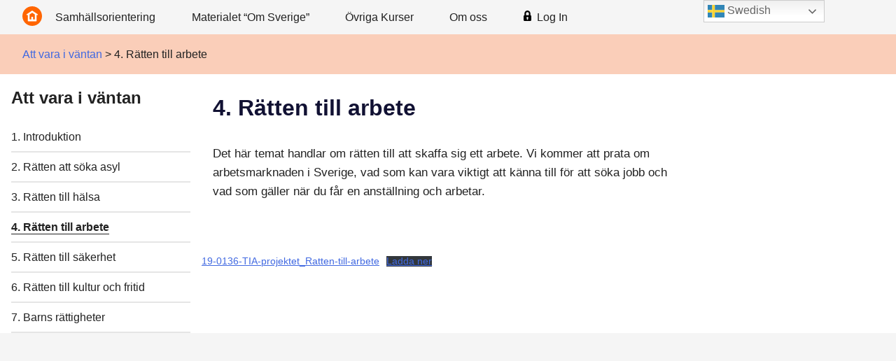

--- FILE ---
content_type: text/css
request_url: https://samhallsorientering.se/wp-content/themes/gridbox_integrationscentrum/style.css?ver=6.8.1
body_size: 4313
content:
@charset "UTF-8";
/**
 * Theme Name:   Samhällsorientering
 * Theme URI:    https://chas.se
 * Description:  Gridbox child theme for integrationscentrum
 * Author:       Nicklas Bryntesson
 * Author URI:   https://chas.se/
 * Template:     gridbox
 * Version:      1.0.0
 * Text Domain:	 gridchild
 */
/* ----------------------------------------------------------------------------
 * Add your Child Theme css styles.
 * ------------------------------------------------------------------------- */
:root {
  --text-color: #222;
  --link-color: royalblue;
  --image-overlay: rgba(0, 0, 0, 0.3);
  --text-decoration-color: var(--text-color);
  --theme-color-light: #faceb9;
  --theme-color-dark: #ff6501;
  --theme-color-dark80: rgba(255, 101, 1, 0.8);
  --theme-color-overlay: rgba(250, 206, 185, 0.4);
  --theme-grey-light: #f5f5f5;
  --theme-grey-medium: #e5e5e5;
  --theme-grey-semi-dark: #9b9b9b;
  --theme-grey-dark: #505050;
  --header-background-color: var(--theme-grey-light);
  --footer-background-color: var(--theme-grey-light);
  --site-info: var(--theme-grey-medium);
  --navi-color: var(--text-color);
  --navi-hover-color: var(--link-color);
  --footer-link-color: var(--link-color);
  --width-wrapper: 100%;
  --content-width: 50rem;
  --feat-image-height: 25rem;
  --card-width: calc(20rem + 2vw);
  --card-gap-width: calc(1.125rem + 1.1vw);
}

.teacher {
  --theme-color-light: #b7e1c8;
  --theme-color-dark: mediumseagreen;
  --theme-color-dark80: rgba(60, 179, 113, 0.8);
  --theme-color-overlay: rgb(166, 223, 166, 0.4);
  --text-decoration-color: var(--theme-color-dark);
}

.administrator {
  --theme-color-light: #b6ccf0;
  --theme-color-dark: royalblue;
  --theme-color-dark80: rgba(65, 105, 225, 0.8);
  --theme-color-overlay: rgba(65, 105, 225, 0.4);
  --text-decoration-color: var(--theme-color-dark);
}

/*
// Set parent user colors
.parent {
  --theme-color-light: #b6ccf0;
  --theme-color-dark: royalblue;
  --theme-color-overlay: rgba(65, 105, 225, 0.4);
  --text-decoration-color: var(--theme-color-dark);
}
*/
.developer {
  --theme-color-light: yellow;
  --theme-color-dark: gold;
  --theme-color-dark80: rgba(255, 215, 0, 0.8);
  --theme-color-overlay: rgba(255, 215, 0, 0.4);
  --text-decoration-color: var(--theme-color-dark);
}

.container {
  max-width: var(--width-wrapper);
}

.site-header {
  background-color: var(--header-background-color);
}

.site-header .header-sub {
  background: var(--theme-color-light);
  display: -webkit-box;
  display: -ms-flexbox;
  display: flex;
  padding: 1rem var(--card-gap-width);
  -webkit-box-orient: horizontal;
  -webkit-box-direction: reverse;
      -ms-flex-direction: row-reverse;
          flex-direction: row-reverse;
  -webkit-box-pack: justify;
      -ms-flex-pack: justify;
          justify-content: space-between;
}

.site-header .header-sub__site-logo {
  display: block;
  width: 100%;
  max-width: 250px;
  margin-right: 0 1.2em;
}

.site-header .header-sub__site-logo svg {
  width: 250px;
  height: auto;
}

.site-header .header-sub__breadcrumbs {
  padding-right: 1.2rem;
  display: -ms-grid;
  display: grid;
  place-items: center;
}

/* Small Header */
.sticky-header.small-header .site-header .site-branding,
.sticky-header.small-header .primary-navigation,
.sticky-header.small-header .primary-menu-toggle {
  margin-top: 0;
  margin-bottom: 0;
  -webkit-transition: all 0.4s ease;
  transition: all 0.4s ease;
}

.sticky-header.small-header .site-header .header-sub {
  display: none;
}

.header-main .social-navigation {
  display: none;
}

.main-navigation a {
  word-break: break-all;
}

@media only screen and (max-width: 60em) {
  .header-alt .header-sub {
    background: #fff;
    -webkit-box-pack: end;
        -ms-flex-pack: end;
            justify-content: flex-end;
  }
  .header-alt .header-sub .header-sub__site-logo {
    display: none;
  }
  .header-alt .home-icon {
    display: none;
  }
}

@media only screen and (min-width: 60em) {
  .header-main .primary-navigation {
    display: block;
    margin: 0;
  }
  .header-main .header-main__site-logo {
    display: none;
  }
  .header-main .social-navigation {
    display: block;
    margin-left: auto;
  }
  .main-navigation ul li:hover > ul,
  .main-navigation ul li.focus > ul {
    left: 0;
    right: auto;
  }
  .main-navigation ul ul li a {
    width: 20rem;
  }
}

.home-icon {
  display: -ms-grid;
  display: grid;
  place-items: center;
  padding-left: 0;
  padding-right: 0;
  margin-top: 3px;
}

.home-icon a {
  padding: 0 !important;
}

.home-icon a .home-icon-default {
  margin-top: 4px;
  height: 1.75rem;
  width: auto;
}

.home-icon a .home-icon-default .home-icon-background {
  fill: var(--theme-color-dark);
}

.main-navigation-menu > .menu-item-login > a::before {
  content: "";
  display: block;
  text-decoration: inherit;
  background: url(assets/icons//signed_in.svg);
  height: 13px;
  width: 12px;
  background-repeat: no-repeat;
  float: left;
  margin-top: 3px;
  margin-right: 5px;
}

.main-navigation-menu > .menu-item-logout > a::before {
  content: "";
  display: block;
  text-decoration: inherit;
  background: url(assets/icons/signed_out.svg);
  height: 13px;
  width: 10px;
  background-repeat: no-repeat;
  float: left;
  margin-top: 2px;
  margin-right: 5px;
}

.menu-item .logged-out-icon,
.menu-item .logged-in-icon {
  margin: 0 0.5rem 0 0;
  display: inline-block;
}

.menu-item .logged-out-icon svg,
.menu-item .logged-in-icon svg {
  display: inline-block;
  height: 0.95rem;
  width: auto;
}

.entry-image-header {
  display: -ms-grid;
  display: grid;
  -ms-grid-columns: 1fr;
      grid-template-columns: 1fr;
  -ms-grid-rows: 1fr;
      grid-template-rows: 1fr;
  -webkit-box-align: end;
      -ms-flex-align: end;
          align-items: end;
  color: white;
  width: 100%;
  margin-bottom: 2rem;
}

.entry-image-header h1 {
  -ms-grid-column: 1;
  -ms-grid-column-span: 1;
  grid-column: 1 / 2;
  -ms-grid-row: 1;
  -ms-grid-row-span: 1;
  grid-row: 1 / 2;
  width: 100%;
  max-width: var(--content-width);
  font-size: clamp(1.5rem, 2.5vw, 4rem);
  margin: 2rem auto;
  word-wrap: break-word;
  z-index: 2;
}

.entry-image-header__feature-image {
  -ms-grid-column: 1;
  -ms-grid-column-span: 1;
  grid-column: 1 / 2;
  -ms-grid-row: 1;
  -ms-grid-row-span: 1;
  grid-row: 1 / 2;
  margin: 0;
  max-height: var(--feat-image-height);
  overflow: hidden;
  position: relative;
  z-index: 1;
}

.entry-image-header__feature-image::after {
  content: "";
  position: absolute;
  inset: 0;
  background: var(--theme-color-overlay);
}

.entry-image-header__feature-image img {
  width: 100%;
  height: auto;
  -o-object-fit: cover;
     object-fit: cover;
}

.entry-header {
  display: -ms-grid;
  display: grid;
  -ms-grid-columns: [full-start] minmax(1rem, 1fr) [main-start] minmax(0, var(--content-width)) [main-end] minmax(1rem, 1fr) [full-end];
      grid-template-columns: [full-start] minmax(1rem, 1fr) [main-start] minmax(0, var(--content-width)) [main-end] minmax(1rem, 1fr) [full-end];
}

.entry-header h1 {
  grid-column: main-start / main-end;
  margin-top: 1.5rem;
  font-size: clamp(1.5rem, 2.5vw, 4rem);
}

.entry-content {
  display: -ms-grid;
  display: grid;
  -ms-grid-columns: [full-start] minmax(1rem, 1fr) [main-start] minmax(0, var(--content-width)) [main-end] minmax(1rem, 1fr) [full-end];
      grid-template-columns: [full-start] minmax(1rem, 1fr) [main-start] minmax(0, var(--content-width)) [main-end] minmax(1rem, 1fr) [full-end];
}

.entry-content > * {
  grid-column: main-start / main-end;
}

.entry-content .alignwide {
  grid-column: full-start / full-end;
  width: 100%;
  max-width: calc(50% + var(--content-width) / 2);
  margin-left: auto;
  margin-right: auto;
  padding-left: 0;
  padding-right: 0;
}

.entry-content .alignfull {
  padding: 0;
  grid-column: full-start / full-end;
}

.sidebar-left__header {
  padding: 1rem;
}

.sidebar-left__header h2 {
  margin: 0;
  font-size: 1.5rem;
}

.sidebar-left__header h3 {
  margin: 0;
  font-size: 1.25rem;
}

.sidebar-left__courses {
  margin: 0;
  padding: 0 1rem;
  list-style: none;
}

.sidebar-left__courses a {
  display: block;
  padding: 0.5rem 0;
  color: var(--text-color);
  word-wrap: break-word;
  border-bottom: 2px solid var(--theme-grey-medium);
}

.sidebar-left__courses .current-page {
  font-weight: bold;
  -webkit-text-decoration-color: var(--text-decoration-color);
          text-decoration-color: var(--text-decoration-color);
  -webkit-text-decoration-line: underline;
          text-decoration-line: underline;
  -webkit-text-decoration-style: solid;
          text-decoration-style: solid;
  text-decoration-thickness: 0.2rem;
  text-underline-offset: 0.125rem;
  text-underline-position: under;
}

.sidebar-right {
  padding: 1rem;
}

.sidebar-right__header h2 {
  margin: 0;
  font-size: 1.5rem;
}

.sidebar-right__links {
  margin: 0 auto;
  list-style: none;
  padding: 0;
}

.sidebar-right__links li .embed-container {
  position: relative;
  padding-bottom: 56.25%;
  overflow: hidden;
  max-width: 100%;
  height: auto;
}

.sidebar-right__links li .embed-container iframe,
.sidebar-right__links li .embed-container object,
.sidebar-right__links li .embed-container embed {
  position: absolute;
  top: 0;
  left: 0;
  width: 100%;
  height: 100%;
}

.sidebar-right__links li .ratio-box {
  width: 100%;
  height: 0;
  padding-top: calc(100% * (9 / 16));
  position: relative;
}

.sidebar-right__links li .ratio-box img {
  position: absolute;
  top: 0;
  margin: 0;
  width: 100%;
  height: 100%;
  -o-object-fit: cover;
     object-fit: cover;
  -webkit-transition: -webkit-transform 0.5s ease-in-out;
  transition: -webkit-transform 0.5s ease-in-out;
  transition: transform 0.5s ease-in-out;
  transition: transform 0.5s ease-in-out, -webkit-transform 0.5s ease-in-out;
}

.sidebar-right__links figcaption {
  padding: 0.25rem 0;
  text-align: center;
}

.site-footer .widget-area {
  margin-left: auto;
  margin-right: auto;
  max-width: 80%;
  display: -ms-grid;
  display: grid;
  -ms-grid-columns: (minmax(18rem, 1fr))[auto-fill];
      grid-template-columns: repeat(auto-fill, minmax(18rem, 1fr));
  gap: 2rem;
}

.site-footer .widget-area .widget p {
  margin-bottom: 1rem;
  line-height: 2;
}

.site-footer .widget-area .widget p a {
  margin-bottom: 1rem !important;
}

.site-footer .widget-area .widget p a:hover {
  color: var(--link-color);
  -webkit-text-decoration-color: var(--link-color);
          text-decoration-color: var(--link-color);
  -webkit-text-decoration-line: underline;
          text-decoration-line: underline;
  -webkit-text-decoration-style: solid;
          text-decoration-style: solid;
  text-decoration-thickness: 2px;
  text-underline-offset: 2px;
  text-underline-position: under;
}

.footer-wrap {
  padding-top: 2rem;
}

.site-footer {
  color: black;
  padding-top: 2rem;
}

.site-footer.container {
  padding: 0;
}

.site-footer .site-info {
  background: var(--site-info);
  padding: 1rem var(--card-gap-width);
  display: -webkit-box;
  display: -ms-flexbox;
  display: flex;
  -webkit-box-pack: justify;
      -ms-flex-pack: justify;
          justify-content: space-between;
}

.site-footer .site-info__logo {
  display: -ms-grid;
  display: grid;
  place-items: center;
}

.site-footer .site-info .social-links-menu {
  margin-right: 0;
}

.cards {
  display: -ms-grid;
  display: grid;
  -ms-grid-columns: (minmax(var(--card-width), 1fr))[auto-fill];
      grid-template-columns: repeat(auto-fill, minmax(var(--card-width), 1fr));
  gap: var(--card-gap-width);
  list-style: none;
  margin: 0 auto;
  padding: var(--card-gap-width);
}

.card-list-item .card-link {
  display: -ms-grid;
  display: grid;
  -ms-grid-columns: 1fr;
      grid-template-columns: 1fr;
  -ms-grid-rows: 1fr;
      grid-template-rows: 1fr;
  -webkit-box-align: end;
      -ms-flex-align: end;
          align-items: end;
  overflow: hidden;
  position: relative;
}

.card-list-item .card-link__thumbnail {
  -ms-grid-column: 1;
  -ms-grid-column-span: 1;
  grid-column: 1 / 2;
  -ms-grid-row: 1;
  -ms-grid-row-span: 1;
  grid-row: 1 / 2;
  margin: 0;
  z-index: 1;
}

.card-list-item .card-link__ratio-box {
  width: 100%;
  height: 0;
  padding-top: calc(100% * (9 / 16));
  position: relative;
}

.card-list-item .card-link__ratio-box img {
  position: absolute;
  top: 0;
  margin: 0;
  width: 100%;
  height: 100%;
  -o-object-fit: cover;
     object-fit: cover;
  -webkit-transition: -webkit-transform 0.5s ease-in-out;
  transition: -webkit-transform 0.5s ease-in-out;
  transition: transform 0.5s ease-in-out;
  transition: transform 0.5s ease-in-out, -webkit-transform 0.5s ease-in-out;
}

.card-list-item .card-link__ratio-box::after {
  position: absolute;
  content: "";
  inset: 0;
  width: 100%;
  height: 100%;
  background: var(--theme-color-overlay);
  opacity: 0;
}

.card-list-item .card-link__title {
  -ms-grid-column: 1;
  -ms-grid-column-span: 1;
  grid-column: 1 / 2;
  -ms-grid-row: 1;
  -ms-grid-row-span: 1;
  grid-row: 1 / 2;
  width: 100%;
  margin: 0;
  padding: 0.75rem 1rem;
  background: rgba(0, 0, 0, 0.5);
  color: white;
  font-weight: 400;
  font-size: 1.25rem;
  text-align: center;
  word-break: break-all;
  overflow: hidden;
  z-index: 3;
}

.card-list-item .card-link .card-link__lock {
  position: absolute;
  top: 45%;
  left: 50%;
  -webkit-transform: translate(-50%, -55%);
          transform: translate(-50%, -55%);
  height: 5rem;
  width: 5rem;
  z-index: 3;
  background: var(--theme-color-dark80);
  padding: 1rem;
  display: -ms-grid;
  display: grid;
  place-items: center;
  border-radius: 50%;
}

.card-list-item .card-link .card-link__lock svg {
  fill: white;
  display: block;
  height: 100%;
  width: auto;
}

.card-list-item:hover .card-link__ratio-box img {
  -webkit-transform: scale(1.2);
          transform: scale(1.2);
}

.card-list-item:hover .card-link__ratio-box::after {
  opacity: 1;
}

.card-item:focus-within {
  outline: 0.25rem solid var(--theme-color-dark) !important;
}

.card-list-item.not-avalible {
  pointer-events: none;
}

.card-list-item.not-avalible .card-link__ratio-box img {
  -webkit-filter: grayscale(70%);
          filter: grayscale(70%);
  opacity: 0.65;
}

.card-list-item.not-avalible .card-link__ratio-box .alert {
  position: absolute;
  top: 50%;
  left: 50%;
  -webkit-transform: translate(-50%, -50%);
          transform: translate(-50%, -50%);
  padding: 0.75rem 1rem;
  background: rgba(0, 0, 0, 0.75);
  color: white;
  font-size: large;
}

.card-list-item.not-avalible .card-link__title {
  color: var(--text-color);
  background: rgba(255, 255, 255, 0.5);
}

.card-list-item.restricted {
  pointer-events: none;
}

.card-list-item.restricted .card-link__ratio-box img {
  -webkit-filter: grayscale(85%);
          filter: grayscale(85%);
  opacity: 0.5;
}

.card-list-item.restricted .card-link__ratio-box img::after {
  opacity: 1;
}

.card-list-item.restricted .card-link__ratio-box .alert {
  position: absolute;
  top: 50%;
  left: 50%;
  -webkit-transform: translate(-50%, -50%);
          transform: translate(-50%, -50%);
  padding: 0.75rem 1rem;
  background: rgba(0, 0, 0, 0.75);
  color: white;
  font-size: large;
}

.card-list-item.restricted .card-link__title {
  color: var(--text-color);
  background: rgba(255, 255, 255, 0.5);
}

/* Social nav */
.social-navigation {
  font-size: 16px;
  font-size: 1rem;
}

.social-navigation ul {
  list-style: none;
  margin: 0.75rem;
  display: -webkit-box;
  display: -ms-flexbox;
  display: flex;
}

.social-navigation li {
  display: inline;
}

.social-navigation a {
  display: -ms-grid;
  display: grid;
  place-items: center;
  color: #fff;
  background-color: #767676;
  margin-left: 0.75rem;
  width: 35px;
  height: 35px;
  border-radius: 35px;
}

.social-navigation a:hover, .social-navigation a:focus {
  background: var(--theme-color-dark);
}

.social-navigation .icon {
  fill: white;
  height: 1rem;
  width: 1rem;
  top: 16px;
  vertical-align: top;
}

.teacher-admin {
  background: var(--footer-background-color);
  padding: 1rem;
  border-radius: 0.25rem;
  -webkit-margin-before: 1.125rem;
          margin-block-start: 1.125rem;
  -webkit-margin-after: 2.125rem;
          margin-block-end: 2.125rem;
  margin-right: auto;
  margin-left: auto;
  max-width: var(--content-width);
}

.teacher-admin .documents {
  list-style: none;
  padding: 0;
}

.teacher-admin .documents__file {
  display: -webkit-box;
  display: -ms-flexbox;
  display: flex;
  padding: 1rem;
  margin-bottom: 1rem;
}

.teacher-admin .documents__file a {
  font-size: 1.35rem;
  line-height: 2;
  display: inline-block;
  color: var(--text-color);
}

.teacher-admin .documents__file a:hover {
  color: var(--link-color);
  -webkit-text-decoration-color: var(--link-color);
          text-decoration-color: var(--link-color);
  -webkit-text-decoration-line: underline;
          text-decoration-line: underline;
  -webkit-text-decoration-style: solid;
          text-decoration-style: solid;
  text-decoration-thickness: 0.25rem;
  text-underline-offset: 0.125rem;
  text-underline-position: under;
}

.teacher-admin .documents__file svg {
  width: 40px;
  height: auto;
  margin-right: 1rem;
}

/*
* Reset parent theme styles
* In theese pages and templates:
*/
.frontpage .container,
.post-type-archive-cpt_lectures .container,
.post-type-archive-cpt_distance_lessons .container,
.post-type-archive-cpt_so_lessons .container,
.tax-txn_courses .container,
.tax-txn_distance_themes .container,
.tax-txn_themes .container,
.tax-txn_so_themes .container {
  max-width: none;
}

.frontpage .site-content,
.post-type-archive-cpt_lectures .site-content,
.post-type-archive-cpt_distance_lessons .site-content,
.post-type-archive-cpt_so_lessons .site-content,
.tax-txn_courses .site-content,
.tax-txn_distance_themes .site-content,
.tax-txn_themes .site-content,
.tax-txn_so_themes .site-content {
  padding: 0;
  width: 100%;
  margin: 0;
}

.frontpage .site-content .content-area,
.post-type-archive-cpt_lectures .site-content .content-area,
.post-type-archive-cpt_distance_lessons .site-content .content-area,
.post-type-archive-cpt_so_lessons .site-content .content-area,
.tax-txn_courses .site-content .content-area,
.tax-txn_distance_themes .site-content .content-area,
.tax-txn_themes .site-content .content-area,
.tax-txn_so_themes .site-content .content-area {
  min-height: 50vh;
}

.frontpage .page-header,
.post-type-archive-cpt_lectures .page-header,
.post-type-archive-cpt_distance_lessons .page-header,
.post-type-archive-cpt_so_lessons .page-header,
.tax-txn_courses .page-header,
.tax-txn_distance_themes .page-header,
.tax-txn_themes .page-header,
.tax-txn_so_themes .page-header {
  background: var(--header-background-color);
  padding: 2rem var(--card-gap-width);
  margin: 0;
}

.single-cpt_lectures .site-content,
.single-cpt_so_lessons .site-content,
.single-cpt_distance_lessons .site-content {
  padding: 0;
  margin: 1.25rem auto;
  display: -webkit-box;
  display: -ms-flexbox;
  display: flex;
  -webkit-box-orient: vertical;
  -webkit-box-direction: normal;
      -ms-flex-direction: column;
          flex-direction: column;
}

.single-cpt_lectures .site-content .lecture-main,
.single-cpt_so_lessons .site-content .lecture-main,
.single-cpt_distance_lessons .site-content .lecture-main {
  -webkit-box-ordinal-group: 2;
      -ms-flex-order: 1;
          order: 1;
}

.single-cpt_lectures .site-content .sidebar-right,
.single-cpt_so_lessons .site-content .sidebar-right,
.single-cpt_distance_lessons .site-content .sidebar-right {
  -webkit-box-ordinal-group: 3;
      -ms-flex-order: 2;
          order: 2;
}

.single-cpt_lectures .site-content .sidebar-left,
.single-cpt_so_lessons .site-content .sidebar-left,
.single-cpt_distance_lessons .site-content .sidebar-left {
  -webkit-box-ordinal-group: 4;
      -ms-flex-order: 3;
          order: 3;
}

@media only screen and (min-width: 70em) {
  .single-cpt_lectures .site-content,
  .single-cpt_so_lessons .site-content,
  .single-cpt_distance_lessons .site-content {
    width: 100%;
    display: -ms-grid;
    display: grid;
    -ms-grid-columns: 18em 1fr 18em;
        grid-template-columns: 18em 1fr 18em;
        grid-template-areas: "nav main sidebar";
    margin: 0;
    padding: 0;
  }
  .single-cpt_lectures .lecture-main,
  .single-cpt_so_lessons .lecture-main,
  .single-cpt_distance_lessons .lecture-main {
    -ms-grid-row: 1;
    -ms-grid-column: 2;
    grid-area: main;
  }
  .single-cpt_lectures .sidebar-right,
  .single-cpt_so_lessons .sidebar-right,
  .single-cpt_distance_lessons .sidebar-right {
    -ms-grid-row: 1;
    -ms-grid-column: 3;
    grid-area: sidebar;
  }
  .single-cpt_lectures .sidebar-left,
  .single-cpt_so_lessons .sidebar-left,
  .single-cpt_distance_lessons .sidebar-left {
    -ms-grid-row: 1;
    -ms-grid-column: 1;
    grid-area: nav;
  }
}

#note {
  width: 100%;
  border: 1px solid #000000;
  border-top: 0;
  padding: 10px;
  background: #fccb48;
  font-size: 1.2rem;
}

#note::-webkit-input-placeholder {
  /* Chrome/Opera/Safari */
  color: #ffe9af;
}

#note::-moz-placeholder {
  /* Firefox 19+ */
  color: #ffe9af;
}

#note:-ms-input-placeholder {
  /* IE 10+ */
  color: #ffe9af;
}

#note:-moz-placeholder {
  /* Firefox 18- */
  color: #ffe9af;
}

.comment-list {
  border: 1px solid #000000;
  padding: 10px;
  min-height: 200px;
  border-bottom: 0;
  margin-bottom: -30px;
  font-size: 1.25rem;
}

.search-form-top input {
  height: 30px;
  margin-top: 3px;
  margin-right: 2px;
  width: 100%;
  max-width: 343px;
  border: 1px solid #d1d9dc;
}

.courses-centered-text {
  text-align: center;
  padding: 3rem;
}

.comment {
  clear: bloth;
  overflow: hidden;
  border-bottom: 2px dashed hotpink;
}

.comment-body-lesson {
  float: left;
  width: 90%;
  margin-bottom: 20px;
  line-height: 25px;
}

.comment-body-lesson p {
  margin: 0;
}

.delete-comment {
  float: right;
}

.left-align {
  text-align: left;
}

.logged-in-as {
  display: none;
}

.comment-reply-title {
  display: none;
}
/*# sourceMappingURL=style.css.map */

--- FILE ---
content_type: text/css
request_url: https://samhallsorientering.se/wp-content/themes/gridbox_integrationscentrum/style.css?ver=1.0.0
body_size: 4313
content:
@charset "UTF-8";
/**
 * Theme Name:   Samhällsorientering
 * Theme URI:    https://chas.se
 * Description:  Gridbox child theme for integrationscentrum
 * Author:       Nicklas Bryntesson
 * Author URI:   https://chas.se/
 * Template:     gridbox
 * Version:      1.0.0
 * Text Domain:	 gridchild
 */
/* ----------------------------------------------------------------------------
 * Add your Child Theme css styles.
 * ------------------------------------------------------------------------- */
:root {
  --text-color: #222;
  --link-color: royalblue;
  --image-overlay: rgba(0, 0, 0, 0.3);
  --text-decoration-color: var(--text-color);
  --theme-color-light: #faceb9;
  --theme-color-dark: #ff6501;
  --theme-color-dark80: rgba(255, 101, 1, 0.8);
  --theme-color-overlay: rgba(250, 206, 185, 0.4);
  --theme-grey-light: #f5f5f5;
  --theme-grey-medium: #e5e5e5;
  --theme-grey-semi-dark: #9b9b9b;
  --theme-grey-dark: #505050;
  --header-background-color: var(--theme-grey-light);
  --footer-background-color: var(--theme-grey-light);
  --site-info: var(--theme-grey-medium);
  --navi-color: var(--text-color);
  --navi-hover-color: var(--link-color);
  --footer-link-color: var(--link-color);
  --width-wrapper: 100%;
  --content-width: 50rem;
  --feat-image-height: 25rem;
  --card-width: calc(20rem + 2vw);
  --card-gap-width: calc(1.125rem + 1.1vw);
}

.teacher {
  --theme-color-light: #b7e1c8;
  --theme-color-dark: mediumseagreen;
  --theme-color-dark80: rgba(60, 179, 113, 0.8);
  --theme-color-overlay: rgb(166, 223, 166, 0.4);
  --text-decoration-color: var(--theme-color-dark);
}

.administrator {
  --theme-color-light: #b6ccf0;
  --theme-color-dark: royalblue;
  --theme-color-dark80: rgba(65, 105, 225, 0.8);
  --theme-color-overlay: rgba(65, 105, 225, 0.4);
  --text-decoration-color: var(--theme-color-dark);
}

/*
// Set parent user colors
.parent {
  --theme-color-light: #b6ccf0;
  --theme-color-dark: royalblue;
  --theme-color-overlay: rgba(65, 105, 225, 0.4);
  --text-decoration-color: var(--theme-color-dark);
}
*/
.developer {
  --theme-color-light: yellow;
  --theme-color-dark: gold;
  --theme-color-dark80: rgba(255, 215, 0, 0.8);
  --theme-color-overlay: rgba(255, 215, 0, 0.4);
  --text-decoration-color: var(--theme-color-dark);
}

.container {
  max-width: var(--width-wrapper);
}

.site-header {
  background-color: var(--header-background-color);
}

.site-header .header-sub {
  background: var(--theme-color-light);
  display: -webkit-box;
  display: -ms-flexbox;
  display: flex;
  padding: 1rem var(--card-gap-width);
  -webkit-box-orient: horizontal;
  -webkit-box-direction: reverse;
      -ms-flex-direction: row-reverse;
          flex-direction: row-reverse;
  -webkit-box-pack: justify;
      -ms-flex-pack: justify;
          justify-content: space-between;
}

.site-header .header-sub__site-logo {
  display: block;
  width: 100%;
  max-width: 250px;
  margin-right: 0 1.2em;
}

.site-header .header-sub__site-logo svg {
  width: 250px;
  height: auto;
}

.site-header .header-sub__breadcrumbs {
  padding-right: 1.2rem;
  display: -ms-grid;
  display: grid;
  place-items: center;
}

/* Small Header */
.sticky-header.small-header .site-header .site-branding,
.sticky-header.small-header .primary-navigation,
.sticky-header.small-header .primary-menu-toggle {
  margin-top: 0;
  margin-bottom: 0;
  -webkit-transition: all 0.4s ease;
  transition: all 0.4s ease;
}

.sticky-header.small-header .site-header .header-sub {
  display: none;
}

.header-main .social-navigation {
  display: none;
}

.main-navigation a {
  word-break: break-all;
}

@media only screen and (max-width: 60em) {
  .header-alt .header-sub {
    background: #fff;
    -webkit-box-pack: end;
        -ms-flex-pack: end;
            justify-content: flex-end;
  }
  .header-alt .header-sub .header-sub__site-logo {
    display: none;
  }
  .header-alt .home-icon {
    display: none;
  }
}

@media only screen and (min-width: 60em) {
  .header-main .primary-navigation {
    display: block;
    margin: 0;
  }
  .header-main .header-main__site-logo {
    display: none;
  }
  .header-main .social-navigation {
    display: block;
    margin-left: auto;
  }
  .main-navigation ul li:hover > ul,
  .main-navigation ul li.focus > ul {
    left: 0;
    right: auto;
  }
  .main-navigation ul ul li a {
    width: 20rem;
  }
}

.home-icon {
  display: -ms-grid;
  display: grid;
  place-items: center;
  padding-left: 0;
  padding-right: 0;
  margin-top: 3px;
}

.home-icon a {
  padding: 0 !important;
}

.home-icon a .home-icon-default {
  margin-top: 4px;
  height: 1.75rem;
  width: auto;
}

.home-icon a .home-icon-default .home-icon-background {
  fill: var(--theme-color-dark);
}

.main-navigation-menu > .menu-item-login > a::before {
  content: "";
  display: block;
  text-decoration: inherit;
  background: url(assets/icons//signed_in.svg);
  height: 13px;
  width: 12px;
  background-repeat: no-repeat;
  float: left;
  margin-top: 3px;
  margin-right: 5px;
}

.main-navigation-menu > .menu-item-logout > a::before {
  content: "";
  display: block;
  text-decoration: inherit;
  background: url(assets/icons/signed_out.svg);
  height: 13px;
  width: 10px;
  background-repeat: no-repeat;
  float: left;
  margin-top: 2px;
  margin-right: 5px;
}

.menu-item .logged-out-icon,
.menu-item .logged-in-icon {
  margin: 0 0.5rem 0 0;
  display: inline-block;
}

.menu-item .logged-out-icon svg,
.menu-item .logged-in-icon svg {
  display: inline-block;
  height: 0.95rem;
  width: auto;
}

.entry-image-header {
  display: -ms-grid;
  display: grid;
  -ms-grid-columns: 1fr;
      grid-template-columns: 1fr;
  -ms-grid-rows: 1fr;
      grid-template-rows: 1fr;
  -webkit-box-align: end;
      -ms-flex-align: end;
          align-items: end;
  color: white;
  width: 100%;
  margin-bottom: 2rem;
}

.entry-image-header h1 {
  -ms-grid-column: 1;
  -ms-grid-column-span: 1;
  grid-column: 1 / 2;
  -ms-grid-row: 1;
  -ms-grid-row-span: 1;
  grid-row: 1 / 2;
  width: 100%;
  max-width: var(--content-width);
  font-size: clamp(1.5rem, 2.5vw, 4rem);
  margin: 2rem auto;
  word-wrap: break-word;
  z-index: 2;
}

.entry-image-header__feature-image {
  -ms-grid-column: 1;
  -ms-grid-column-span: 1;
  grid-column: 1 / 2;
  -ms-grid-row: 1;
  -ms-grid-row-span: 1;
  grid-row: 1 / 2;
  margin: 0;
  max-height: var(--feat-image-height);
  overflow: hidden;
  position: relative;
  z-index: 1;
}

.entry-image-header__feature-image::after {
  content: "";
  position: absolute;
  inset: 0;
  background: var(--theme-color-overlay);
}

.entry-image-header__feature-image img {
  width: 100%;
  height: auto;
  -o-object-fit: cover;
     object-fit: cover;
}

.entry-header {
  display: -ms-grid;
  display: grid;
  -ms-grid-columns: [full-start] minmax(1rem, 1fr) [main-start] minmax(0, var(--content-width)) [main-end] minmax(1rem, 1fr) [full-end];
      grid-template-columns: [full-start] minmax(1rem, 1fr) [main-start] minmax(0, var(--content-width)) [main-end] minmax(1rem, 1fr) [full-end];
}

.entry-header h1 {
  grid-column: main-start / main-end;
  margin-top: 1.5rem;
  font-size: clamp(1.5rem, 2.5vw, 4rem);
}

.entry-content {
  display: -ms-grid;
  display: grid;
  -ms-grid-columns: [full-start] minmax(1rem, 1fr) [main-start] minmax(0, var(--content-width)) [main-end] minmax(1rem, 1fr) [full-end];
      grid-template-columns: [full-start] minmax(1rem, 1fr) [main-start] minmax(0, var(--content-width)) [main-end] minmax(1rem, 1fr) [full-end];
}

.entry-content > * {
  grid-column: main-start / main-end;
}

.entry-content .alignwide {
  grid-column: full-start / full-end;
  width: 100%;
  max-width: calc(50% + var(--content-width) / 2);
  margin-left: auto;
  margin-right: auto;
  padding-left: 0;
  padding-right: 0;
}

.entry-content .alignfull {
  padding: 0;
  grid-column: full-start / full-end;
}

.sidebar-left__header {
  padding: 1rem;
}

.sidebar-left__header h2 {
  margin: 0;
  font-size: 1.5rem;
}

.sidebar-left__header h3 {
  margin: 0;
  font-size: 1.25rem;
}

.sidebar-left__courses {
  margin: 0;
  padding: 0 1rem;
  list-style: none;
}

.sidebar-left__courses a {
  display: block;
  padding: 0.5rem 0;
  color: var(--text-color);
  word-wrap: break-word;
  border-bottom: 2px solid var(--theme-grey-medium);
}

.sidebar-left__courses .current-page {
  font-weight: bold;
  -webkit-text-decoration-color: var(--text-decoration-color);
          text-decoration-color: var(--text-decoration-color);
  -webkit-text-decoration-line: underline;
          text-decoration-line: underline;
  -webkit-text-decoration-style: solid;
          text-decoration-style: solid;
  text-decoration-thickness: 0.2rem;
  text-underline-offset: 0.125rem;
  text-underline-position: under;
}

.sidebar-right {
  padding: 1rem;
}

.sidebar-right__header h2 {
  margin: 0;
  font-size: 1.5rem;
}

.sidebar-right__links {
  margin: 0 auto;
  list-style: none;
  padding: 0;
}

.sidebar-right__links li .embed-container {
  position: relative;
  padding-bottom: 56.25%;
  overflow: hidden;
  max-width: 100%;
  height: auto;
}

.sidebar-right__links li .embed-container iframe,
.sidebar-right__links li .embed-container object,
.sidebar-right__links li .embed-container embed {
  position: absolute;
  top: 0;
  left: 0;
  width: 100%;
  height: 100%;
}

.sidebar-right__links li .ratio-box {
  width: 100%;
  height: 0;
  padding-top: calc(100% * (9 / 16));
  position: relative;
}

.sidebar-right__links li .ratio-box img {
  position: absolute;
  top: 0;
  margin: 0;
  width: 100%;
  height: 100%;
  -o-object-fit: cover;
     object-fit: cover;
  -webkit-transition: -webkit-transform 0.5s ease-in-out;
  transition: -webkit-transform 0.5s ease-in-out;
  transition: transform 0.5s ease-in-out;
  transition: transform 0.5s ease-in-out, -webkit-transform 0.5s ease-in-out;
}

.sidebar-right__links figcaption {
  padding: 0.25rem 0;
  text-align: center;
}

.site-footer .widget-area {
  margin-left: auto;
  margin-right: auto;
  max-width: 80%;
  display: -ms-grid;
  display: grid;
  -ms-grid-columns: (minmax(18rem, 1fr))[auto-fill];
      grid-template-columns: repeat(auto-fill, minmax(18rem, 1fr));
  gap: 2rem;
}

.site-footer .widget-area .widget p {
  margin-bottom: 1rem;
  line-height: 2;
}

.site-footer .widget-area .widget p a {
  margin-bottom: 1rem !important;
}

.site-footer .widget-area .widget p a:hover {
  color: var(--link-color);
  -webkit-text-decoration-color: var(--link-color);
          text-decoration-color: var(--link-color);
  -webkit-text-decoration-line: underline;
          text-decoration-line: underline;
  -webkit-text-decoration-style: solid;
          text-decoration-style: solid;
  text-decoration-thickness: 2px;
  text-underline-offset: 2px;
  text-underline-position: under;
}

.footer-wrap {
  padding-top: 2rem;
}

.site-footer {
  color: black;
  padding-top: 2rem;
}

.site-footer.container {
  padding: 0;
}

.site-footer .site-info {
  background: var(--site-info);
  padding: 1rem var(--card-gap-width);
  display: -webkit-box;
  display: -ms-flexbox;
  display: flex;
  -webkit-box-pack: justify;
      -ms-flex-pack: justify;
          justify-content: space-between;
}

.site-footer .site-info__logo {
  display: -ms-grid;
  display: grid;
  place-items: center;
}

.site-footer .site-info .social-links-menu {
  margin-right: 0;
}

.cards {
  display: -ms-grid;
  display: grid;
  -ms-grid-columns: (minmax(var(--card-width), 1fr))[auto-fill];
      grid-template-columns: repeat(auto-fill, minmax(var(--card-width), 1fr));
  gap: var(--card-gap-width);
  list-style: none;
  margin: 0 auto;
  padding: var(--card-gap-width);
}

.card-list-item .card-link {
  display: -ms-grid;
  display: grid;
  -ms-grid-columns: 1fr;
      grid-template-columns: 1fr;
  -ms-grid-rows: 1fr;
      grid-template-rows: 1fr;
  -webkit-box-align: end;
      -ms-flex-align: end;
          align-items: end;
  overflow: hidden;
  position: relative;
}

.card-list-item .card-link__thumbnail {
  -ms-grid-column: 1;
  -ms-grid-column-span: 1;
  grid-column: 1 / 2;
  -ms-grid-row: 1;
  -ms-grid-row-span: 1;
  grid-row: 1 / 2;
  margin: 0;
  z-index: 1;
}

.card-list-item .card-link__ratio-box {
  width: 100%;
  height: 0;
  padding-top: calc(100% * (9 / 16));
  position: relative;
}

.card-list-item .card-link__ratio-box img {
  position: absolute;
  top: 0;
  margin: 0;
  width: 100%;
  height: 100%;
  -o-object-fit: cover;
     object-fit: cover;
  -webkit-transition: -webkit-transform 0.5s ease-in-out;
  transition: -webkit-transform 0.5s ease-in-out;
  transition: transform 0.5s ease-in-out;
  transition: transform 0.5s ease-in-out, -webkit-transform 0.5s ease-in-out;
}

.card-list-item .card-link__ratio-box::after {
  position: absolute;
  content: "";
  inset: 0;
  width: 100%;
  height: 100%;
  background: var(--theme-color-overlay);
  opacity: 0;
}

.card-list-item .card-link__title {
  -ms-grid-column: 1;
  -ms-grid-column-span: 1;
  grid-column: 1 / 2;
  -ms-grid-row: 1;
  -ms-grid-row-span: 1;
  grid-row: 1 / 2;
  width: 100%;
  margin: 0;
  padding: 0.75rem 1rem;
  background: rgba(0, 0, 0, 0.5);
  color: white;
  font-weight: 400;
  font-size: 1.25rem;
  text-align: center;
  word-break: break-all;
  overflow: hidden;
  z-index: 3;
}

.card-list-item .card-link .card-link__lock {
  position: absolute;
  top: 45%;
  left: 50%;
  -webkit-transform: translate(-50%, -55%);
          transform: translate(-50%, -55%);
  height: 5rem;
  width: 5rem;
  z-index: 3;
  background: var(--theme-color-dark80);
  padding: 1rem;
  display: -ms-grid;
  display: grid;
  place-items: center;
  border-radius: 50%;
}

.card-list-item .card-link .card-link__lock svg {
  fill: white;
  display: block;
  height: 100%;
  width: auto;
}

.card-list-item:hover .card-link__ratio-box img {
  -webkit-transform: scale(1.2);
          transform: scale(1.2);
}

.card-list-item:hover .card-link__ratio-box::after {
  opacity: 1;
}

.card-item:focus-within {
  outline: 0.25rem solid var(--theme-color-dark) !important;
}

.card-list-item.not-avalible {
  pointer-events: none;
}

.card-list-item.not-avalible .card-link__ratio-box img {
  -webkit-filter: grayscale(70%);
          filter: grayscale(70%);
  opacity: 0.65;
}

.card-list-item.not-avalible .card-link__ratio-box .alert {
  position: absolute;
  top: 50%;
  left: 50%;
  -webkit-transform: translate(-50%, -50%);
          transform: translate(-50%, -50%);
  padding: 0.75rem 1rem;
  background: rgba(0, 0, 0, 0.75);
  color: white;
  font-size: large;
}

.card-list-item.not-avalible .card-link__title {
  color: var(--text-color);
  background: rgba(255, 255, 255, 0.5);
}

.card-list-item.restricted {
  pointer-events: none;
}

.card-list-item.restricted .card-link__ratio-box img {
  -webkit-filter: grayscale(85%);
          filter: grayscale(85%);
  opacity: 0.5;
}

.card-list-item.restricted .card-link__ratio-box img::after {
  opacity: 1;
}

.card-list-item.restricted .card-link__ratio-box .alert {
  position: absolute;
  top: 50%;
  left: 50%;
  -webkit-transform: translate(-50%, -50%);
          transform: translate(-50%, -50%);
  padding: 0.75rem 1rem;
  background: rgba(0, 0, 0, 0.75);
  color: white;
  font-size: large;
}

.card-list-item.restricted .card-link__title {
  color: var(--text-color);
  background: rgba(255, 255, 255, 0.5);
}

/* Social nav */
.social-navigation {
  font-size: 16px;
  font-size: 1rem;
}

.social-navigation ul {
  list-style: none;
  margin: 0.75rem;
  display: -webkit-box;
  display: -ms-flexbox;
  display: flex;
}

.social-navigation li {
  display: inline;
}

.social-navigation a {
  display: -ms-grid;
  display: grid;
  place-items: center;
  color: #fff;
  background-color: #767676;
  margin-left: 0.75rem;
  width: 35px;
  height: 35px;
  border-radius: 35px;
}

.social-navigation a:hover, .social-navigation a:focus {
  background: var(--theme-color-dark);
}

.social-navigation .icon {
  fill: white;
  height: 1rem;
  width: 1rem;
  top: 16px;
  vertical-align: top;
}

.teacher-admin {
  background: var(--footer-background-color);
  padding: 1rem;
  border-radius: 0.25rem;
  -webkit-margin-before: 1.125rem;
          margin-block-start: 1.125rem;
  -webkit-margin-after: 2.125rem;
          margin-block-end: 2.125rem;
  margin-right: auto;
  margin-left: auto;
  max-width: var(--content-width);
}

.teacher-admin .documents {
  list-style: none;
  padding: 0;
}

.teacher-admin .documents__file {
  display: -webkit-box;
  display: -ms-flexbox;
  display: flex;
  padding: 1rem;
  margin-bottom: 1rem;
}

.teacher-admin .documents__file a {
  font-size: 1.35rem;
  line-height: 2;
  display: inline-block;
  color: var(--text-color);
}

.teacher-admin .documents__file a:hover {
  color: var(--link-color);
  -webkit-text-decoration-color: var(--link-color);
          text-decoration-color: var(--link-color);
  -webkit-text-decoration-line: underline;
          text-decoration-line: underline;
  -webkit-text-decoration-style: solid;
          text-decoration-style: solid;
  text-decoration-thickness: 0.25rem;
  text-underline-offset: 0.125rem;
  text-underline-position: under;
}

.teacher-admin .documents__file svg {
  width: 40px;
  height: auto;
  margin-right: 1rem;
}

/*
* Reset parent theme styles
* In theese pages and templates:
*/
.frontpage .container,
.post-type-archive-cpt_lectures .container,
.post-type-archive-cpt_distance_lessons .container,
.post-type-archive-cpt_so_lessons .container,
.tax-txn_courses .container,
.tax-txn_distance_themes .container,
.tax-txn_themes .container,
.tax-txn_so_themes .container {
  max-width: none;
}

.frontpage .site-content,
.post-type-archive-cpt_lectures .site-content,
.post-type-archive-cpt_distance_lessons .site-content,
.post-type-archive-cpt_so_lessons .site-content,
.tax-txn_courses .site-content,
.tax-txn_distance_themes .site-content,
.tax-txn_themes .site-content,
.tax-txn_so_themes .site-content {
  padding: 0;
  width: 100%;
  margin: 0;
}

.frontpage .site-content .content-area,
.post-type-archive-cpt_lectures .site-content .content-area,
.post-type-archive-cpt_distance_lessons .site-content .content-area,
.post-type-archive-cpt_so_lessons .site-content .content-area,
.tax-txn_courses .site-content .content-area,
.tax-txn_distance_themes .site-content .content-area,
.tax-txn_themes .site-content .content-area,
.tax-txn_so_themes .site-content .content-area {
  min-height: 50vh;
}

.frontpage .page-header,
.post-type-archive-cpt_lectures .page-header,
.post-type-archive-cpt_distance_lessons .page-header,
.post-type-archive-cpt_so_lessons .page-header,
.tax-txn_courses .page-header,
.tax-txn_distance_themes .page-header,
.tax-txn_themes .page-header,
.tax-txn_so_themes .page-header {
  background: var(--header-background-color);
  padding: 2rem var(--card-gap-width);
  margin: 0;
}

.single-cpt_lectures .site-content,
.single-cpt_so_lessons .site-content,
.single-cpt_distance_lessons .site-content {
  padding: 0;
  margin: 1.25rem auto;
  display: -webkit-box;
  display: -ms-flexbox;
  display: flex;
  -webkit-box-orient: vertical;
  -webkit-box-direction: normal;
      -ms-flex-direction: column;
          flex-direction: column;
}

.single-cpt_lectures .site-content .lecture-main,
.single-cpt_so_lessons .site-content .lecture-main,
.single-cpt_distance_lessons .site-content .lecture-main {
  -webkit-box-ordinal-group: 2;
      -ms-flex-order: 1;
          order: 1;
}

.single-cpt_lectures .site-content .sidebar-right,
.single-cpt_so_lessons .site-content .sidebar-right,
.single-cpt_distance_lessons .site-content .sidebar-right {
  -webkit-box-ordinal-group: 3;
      -ms-flex-order: 2;
          order: 2;
}

.single-cpt_lectures .site-content .sidebar-left,
.single-cpt_so_lessons .site-content .sidebar-left,
.single-cpt_distance_lessons .site-content .sidebar-left {
  -webkit-box-ordinal-group: 4;
      -ms-flex-order: 3;
          order: 3;
}

@media only screen and (min-width: 70em) {
  .single-cpt_lectures .site-content,
  .single-cpt_so_lessons .site-content,
  .single-cpt_distance_lessons .site-content {
    width: 100%;
    display: -ms-grid;
    display: grid;
    -ms-grid-columns: 18em 1fr 18em;
        grid-template-columns: 18em 1fr 18em;
        grid-template-areas: "nav main sidebar";
    margin: 0;
    padding: 0;
  }
  .single-cpt_lectures .lecture-main,
  .single-cpt_so_lessons .lecture-main,
  .single-cpt_distance_lessons .lecture-main {
    -ms-grid-row: 1;
    -ms-grid-column: 2;
    grid-area: main;
  }
  .single-cpt_lectures .sidebar-right,
  .single-cpt_so_lessons .sidebar-right,
  .single-cpt_distance_lessons .sidebar-right {
    -ms-grid-row: 1;
    -ms-grid-column: 3;
    grid-area: sidebar;
  }
  .single-cpt_lectures .sidebar-left,
  .single-cpt_so_lessons .sidebar-left,
  .single-cpt_distance_lessons .sidebar-left {
    -ms-grid-row: 1;
    -ms-grid-column: 1;
    grid-area: nav;
  }
}

#note {
  width: 100%;
  border: 1px solid #000000;
  border-top: 0;
  padding: 10px;
  background: #fccb48;
  font-size: 1.2rem;
}

#note::-webkit-input-placeholder {
  /* Chrome/Opera/Safari */
  color: #ffe9af;
}

#note::-moz-placeholder {
  /* Firefox 19+ */
  color: #ffe9af;
}

#note:-ms-input-placeholder {
  /* IE 10+ */
  color: #ffe9af;
}

#note:-moz-placeholder {
  /* Firefox 18- */
  color: #ffe9af;
}

.comment-list {
  border: 1px solid #000000;
  padding: 10px;
  min-height: 200px;
  border-bottom: 0;
  margin-bottom: -30px;
  font-size: 1.25rem;
}

.search-form-top input {
  height: 30px;
  margin-top: 3px;
  margin-right: 2px;
  width: 100%;
  max-width: 343px;
  border: 1px solid #d1d9dc;
}

.courses-centered-text {
  text-align: center;
  padding: 3rem;
}

.comment {
  clear: bloth;
  overflow: hidden;
  border-bottom: 2px dashed hotpink;
}

.comment-body-lesson {
  float: left;
  width: 90%;
  margin-bottom: 20px;
  line-height: 25px;
}

.comment-body-lesson p {
  margin: 0;
}

.delete-comment {
  float: right;
}

.left-align {
  text-align: left;
}

.logged-in-as {
  display: none;
}

.comment-reply-title {
  display: none;
}
/*# sourceMappingURL=style.css.map */

--- FILE ---
content_type: text/javascript
request_url: https://samhallsorientering.se/wp-content/themes/gridbox_integrationscentrum/assets/js/script.js?ver=6.8.1
body_size: 171
content:
console.log("Testing testing");
